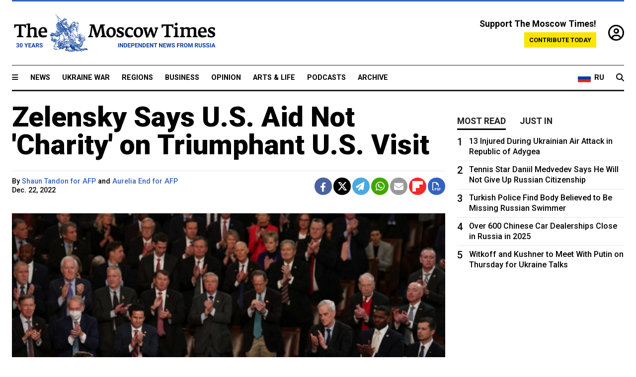

--- FILE ---
content_type: text/html; charset=UTF-8
request_url: https://www.themoscowtimes.com/2022/12/22/us-to-provide-patriot-missile-system-to-ukraine-in-significant-win-for-kyiv-a79769
body_size: 13519
content:
<!DOCTYPE html>
<html lang="en">

<head>
  <meta name="googlebot" content="noarchive">

  <base href="https://www.themoscowtimes.com/" />
  <meta charset="utf-8">
  <meta http-equiv="X-UA-Compatible" content="IE=edge,chrome=1">
  <meta name="viewport" content="width=device-width, initial-scale=1" />
  <meta name="theme-color" content="#5882b5">
  <link rel="shortcut icon" href="https://static.themoscowtimes.com/img/icons/favicon.ico">

  <link rel="publisher" href="https://plus.google.com/114467228383524488842" />

  <link rel="apple-touch-icon-precomposed" sizes="152x152"
    href="https://static.themoscowtimes.com/img/icons/apple-touch-icon-152x152.png">
  <link rel="apple-touch-icon-precomposed" sizes="144x144"
    href="https://static.themoscowtimes.com/img/icons/apple-touch-icon-144x144.png">
  <link rel="apple-touch-icon-precomposed" sizes="120x120"
    href="https://static.themoscowtimes.com/img/icons/apple-touch-icon-120x120.png">
  <link rel="apple-touch-icon-precomposed" sizes="114x114"
    href="https://static.themoscowtimes.com/img/icons/apple-touch-icon-114x114.png">
  <link rel="apple-touch-icon-precomposed" sizes="76x76"
    href="https://static.themoscowtimes.com/img/icons/apple-touch-icon-76x76.png">
  <link rel="apple-touch-icon-precomposed" sizes="72x72"
    href="https://static.themoscowtimes.com/img/icons/apple-touch-icon-72x72.png">
  <link rel="apple-touch-icon-precomposed" href="https://static.themoscowtimes.com/img/icons/apple-touch-icon-57x57.png">

  <meta property="og:site_name" content="The Moscow Times" />

  <meta property="fb:admins" content="1190953093,691361317" />
  <meta property="fb:app_id" content="1446863628952411" />

  <meta name="twitter:site" content="@MoscowTimes">
  <meta name="twitter:creator" content="@MoscowTimes">
  <meta property="twitter:account_id" content="19527964">
  <meta name="twitter:card" content="summary_large_image"> <!-- or summary -->

  
<title>Zelensky Says U.S. Aid Not 'Charity' on Triumphant U.S. Visit - The Moscow Times</title>

	<link rel="canonical" href="https://www.themoscowtimes.com/2022/12/22/us-to-provide-patriot-missile-system-to-ukraine-in-significant-win-for-kyiv-a79769">

	<meta name="keywords" content="U.S.,Weapons,Ukraine war">
	<meta name="news_keywords" content="U.S.,Weapons,Ukraine war">
	<meta name="description" content="Ukrainian President Volodymyr Zelensky on Wednesday directly appealed for long-term U.S. support on his first foreign trip since Russia&#039;s invasion, saying aid was not &quot;charity&quot; and had helped keep his country &quot;alive and kicking.&quot;">
	<meta name="thumbnail" content="https://static.themoscowtimes.com/image/320/42/063_1451213862.jpg">
	<meta name="author" content="Shaun Tandon for AFP">

	<meta property="og:url" content="https://www.themoscowtimes.com/2022/12/22/us-to-provide-patriot-missile-system-to-ukraine-in-significant-win-for-kyiv-a79769">
	<meta property="og:title" content="Zelensky Says U.S. Aid Not &#039;Charity&#039; on Triumphant U.S. Visit - The Moscow Times">
	<meta property="og:description" content="Ukrainian President Volodymyr Zelensky on Wednesday directly appealed for long-term U.S. support on his first foreign trip since Russia&#039;s invasion, saying aid was not &quot;charity&quot; and had helped keep his country &quot;alive and kicking.&quot;">
	<meta property="og:image" content="https://static.themoscowtimes.com/image/og/79/79769__7980af5accaa7adb086c9b0a172646ff.jpg">
	<meta property="og:image:width" content="1200">
	<meta property="og:image:height" content="630">
	<meta property="article:author" content="Shaun Tandon for AFP">
	<meta property="article:content_tier" content="free">
	<meta property="article:modified_time" content="2026-01-22T04:36:15+03:00">
	<meta property="article:published_time" content="2022-12-22T09:00:00+03:00">
	<meta property="article:publisher" content="https://www.facebook.com/MoscowTimes">
	<meta property="article:section" content="ukraine_war">
	<meta property="article:tag" content="U.S.,Weapons,Ukraine war">
	<meta property="twitter:title" content="Zelensky Says U.S. Aid Not &#039;Charity&#039; on Triumphant U.S. Visit">
	<meta property="twitter:description" content="Ukrainian President Volodymyr Zelensky on Wednesday directly appealed for long-term U.S. support on his first foreign trip since Russia&#039;s invasion, saying aid was not &quot;charity&quot; and had helped keep his country &quot;alive and kicking.&quot;">
	<meta property="twitter:image:src" content="https://static.themoscowtimes.com/image/og/79/79769__7980af5accaa7adb086c9b0a172646ff.jpg">



<script type="application/ld+json" data-json-ld-for-pagemetadata>
	{"@context":"http:\/\/schema.org\/","@type":"NewsArticle","dateCreated":"2022-12-21T20:29:33+03:00","datePublished":"2022-12-22T09:00:00+03:00","dateModified":"2026-01-22T04:36:15+03:00","name":"Zelensky Says U.S. Aid Not 'Charity' on Triumphant U.S. Visit","headline":"Zelensky Says U.S. Aid Not 'Charity' on Triumphant U.S. Visit","description":"Ukrainian President Volodymyr Zelensky on Wednesday directly appealed for long-term U.S. support on his first foreign trip since Russia's invasion, saying aid was not \"charity\" and had helped keep his country \"alive and kicking.\"","keywords":"U.S.,Weapons,Ukraine war","articleSection":"ukraine_war","isAccessibleForFree":true,"mainEntityOfPage":"https:\/\/www.themoscowtimes.com\/2022\/12\/22\/us-to-provide-patriot-missile-system-to-ukraine-in-significant-win-for-kyiv-a79769","url":"https:\/\/www.themoscowtimes.com\/2022\/12\/22\/us-to-provide-patriot-missile-system-to-ukraine-in-significant-win-for-kyiv-a79769","thumbnailUrl":"https:\/\/static.themoscowtimes.com\/image\/320\/42\/063_1451213862.jpg","image":{"@type":"ImageObject","url":"https:\/\/static.themoscowtimes.com\/image\/og\/79\/79769__7980af5accaa7adb086c9b0a172646ff.jpg","width":1200,"height":630},"publisher":{"@type":"Organization","name":"The Moscow Times","logo":{"@type":"ImageObject","url":"https:\/\/static.themoscowtimes.com\/img\/logo.png","width":50,"height":50}},"inLanguage":{"@type":"Language","name":"English","alternateName":"English"},"creator":"Shaun Tandon for AFP","author":{"@type":"Person","name":"Shaun Tandon for AFP","description":null,"image":"https:\/\/static.themoscowtimes.com\/avatar_default.jpg","url":"https:\/\/www.themoscowtimes.com\/author\/shaun-tandon-for-afp"}}</script> <script type="application/ld+json" data-json-ld-for-pagemetadata>
	{"@context":"http:\/\/schema.org\/","@type":"BreadcrumbList","itemListElement":[{"@type":"ListItem","position":1,"name":"The Moscow Times","item":"https:\/\/www.themoscowtimes.com\/"},{"@type":"ListItem","position":2,"name":"Ukraine War","item":"https:\/\/www.themoscowtimes.com\/ukraine-war"},{"@type":"ListItem","position":3,"name":"Zelensky Says U.S. Aid Not 'Charity' on Triumphant U.S. Visit","item":"https:\/\/www.themoscowtimes.com\/2022\/12\/22\/us-to-provide-patriot-missile-system-to-ukraine-in-significant-win-for-kyiv-a79769"}]}</script> 
  <!-- load stylesheets -->
  <link type="text/css" href="https://static.themoscowtimes.com/css/main.css?v=88" rel="stylesheet" media="screen" />
  <!-- Other CSS assets -->
  
  <link rel="dns-prefetch" href="//www.google-analytics.com" />

  <script type="application/ld+json">
  {
    "@context": "http://schema.org",
    "@type": "NewsMediaOrganization",
    "address": {
      "@type": "PostalAddress",
      "addressCountry": "RU",
      "addressLocality": "Moscow",
      "postalCode": "",
      "streetAddress": ""
    },
    "name": "The Moscow Times",
    "email": "general@themoscowtimes.com",
    "telephone": "",
    "url": "https://themoscowtimes.com",
    "logo": "https://static.themoscowtimes.com/img/logo_1280.png"
  }
  </script>

  <script type="application/ld+json">
  {
    "@context": "https://schema.org",
    "@type": "WebSite",
    "url": "https://www.themoscowtimes.com/",
    }
  </script>
  
<!-- Google Tag Manager -->
<script>
	(function (w, d, s, l, i) {
		w[l] = w[l] || [];
		w[l].push({
			"gtm.start": new Date().getTime(),
			event: "gtm.js",
		});
		var f = d.getElementsByTagName(s)[0],
			j = d.createElement(s),
			dl = l != "dataLayer" ? "&l=" + l : "";
		j.async = true;
		j.src = "https://www.googletagmanager.com/gtm.js?id=" + i + dl;
		f.parentNode.insertBefore(j, f);
	})(window, document, "script", "dataLayer", "GTM-TR8JKK");
</script>
<!-- End Google Tag Manager -->

<!-- Global site tag (gtag.js) - GA4 -->
<script
	async
	src="https://www.googletagmanager.com/gtag/js?id=G-7PDWRZPVQJ"
></script>
<script>
	window.dataLayer = window.dataLayer || [];
	function gtag() {
		dataLayer.push(arguments);
	}
	gtag("js", new Date());
	gtag("config", "G-7PDWRZPVQJ", {
		send_page_view: false,
	});
</script>

<!-- Yandex Zen -->
<meta name="yandex-verification" content="45c6975db53b11d6" /></head>


<body class="article-item" y-use="Main">
  <!-- Google Tag Manager (noscript) -->
<noscript><iframe
		src="https://www.googletagmanager.com/ns.html?id=GTM-TR8JKK"
		height="0"
		width="0"
		style="display: none; visibility: hidden"></iframe>
</noscript>
<!-- End Google Tag Manager (noscript) -->




  
<div y-use="ProgressBar" class="progress-bar"></div>


   
<div class="container">
  <div class="site-header py-3 hidden-xs">
	<a href="https://www.themoscowtimes.com/" class="site-header__logo" title="The Moscow Times - Independent News from Russia" >
		<img src="https://static.themoscowtimes.com/img/logo_tmt_30_yo.svg" alt="The Moscow Times"  />
	</a>

		<div class="site-header__contribute contribute-teaser hidden-xs">
		<div class="contribute-teaser__cta mb-1">Support The Moscow Times!</div>
		<a class="contribute-teaser__button"
		   href="https://www.themoscowtimes.com/contribute?utm_source=contribute&utm_medium=internal-header"
		   class="contribute-teaser__cta">Contribute today</a>
	</div>


	<div class="site-header__account">
		<div class="identity" aria-label="[[account]]">
	<a y-name="signin" href="https://www.themoscowtimes.com/account" class="identity__signin">
		<i class="fa fa-user-circle-o"></i>
	</a>


	<div y-name="account" class="identity__account" style="display:none">
		<div class="identity__letter" href="https://www.themoscowtimes.com/account" y-name="letter"></div>
		<div y-name="menu" class="identity__menu" style="display:none">
			<a class="identity__menu__item identity__dashboard" href="https://www.themoscowtimes.com/account">My account</a>
			<a class="identity__menu__item identity__signout" href="https://www.themoscowtimes.com/account/signout">Signout</a>
		</div>
	</div>
</div>	</div>


</div></div>

<div class="container">
	<div class="navigation" y-use="Navigation">

	
<div class="nav-expanded" style="display: none;" y-name="expanded">
	<div class="nav-overlay"></div>
	<div class="nav-container" y-name="container">
		<div class="container">
			<div class="nav-container__inner">
				<div class="nav-expanded__header">
					<div class="nav-expanded__close" y-name="close">&times;</div>
				</div>
				<nav class="">
					<ul class="depth-0" >

<li class="has-child" >
<a href="#" >Sections</a>
<ul class="depth-1" >

<li class="" >
<a href="/" >Home</a>
</li>

<li class="" >
<a href="https://www.themoscowtimes.com/ukraine-war" >Ukraine War</a>
</li>

<li class="" >
<a href="/news" >News</a>
</li>

<li class="" >

</li>

<li class="" >
<a href="/opinion" >Opinion</a>
</li>

<li class="" >
<a href="/business" >Business</a>
</li>

<li class="" >
<a href="/arts-and-life" >Arts and Life</a>
</li>

</ul>

</li>

<li class="has-child" >
<a href="#" ></a>
<ul class="depth-1" >

<li class="" >
<a href="/tag/Regions" >Regions</a>
</li>

<li class="" >
<a href="/podcasts" >Podcasts</a>
</li>

<li class="" >
<a href="/galleries" >Galleries</a>
</li>

<li class="" >
<a href="/newsletters" >Newsletters</a>
</li>

<li class="" >
<a href="/lectures" >TMT Lecture Series</a>
</li>

<li class="" >
<a href="/search" >Archive</a>
</li>

</ul>

</li>

<li class="has-child" >
<a href="#" >Multimedia projects</a>
<ul class="depth-1" >

<li class="" >
<a href="https://mothersanddaughters.themoscowtimes.com/" >Mothers &amp; Daughters</a>
</li>

<li class="" >
<a href="https://generationp.themoscowtimes.com/" >Generation P</a>
</li>

</ul>

</li>

</ul>
				</nav>
			</div>
		</div>
	</div>
</div>


	<nav class="nav-top">
		<div class="menu-trigger" y-name="open"><i class="fa fa-reorder"></i></div>
		<div class="nav-top__logo--xs hidden-sm-up">
			<a href="https://www.themoscowtimes.com/" class="site-header__logo " title="The Moscow Times - Independent News from Russia">
				<img src="https://static.themoscowtimes.com/img/logo_tmt_30_yo.svg" alt="The Moscow Times" />
			</a>
		</div>
		<ul class="nav-top__list" >

<li class="" >
<a href="/news" >News</a>
</li>

<li class="" >
<a href="https://www.themoscowtimes.com/ukraine-war" >Ukraine War</a>
</li>

<li class="" >
<a href="/tag/Regions" >Regions</a>
</li>

<li class="" >
<a href="/business" >Business</a>
</li>

<li class="" >
<a href="/opinion" >Opinion</a>
</li>

<li class="" >
<a href="https://www.themoscowtimes.com/arts-and-life" >Arts &amp; Life</a>
</li>

<li class="" >
<a href="/podcasts" >Podcasts</a>
</li>

<li class="" >
<a href="/search" >Archive</a>
</li>

</ul>

		<div class="nav-top__wrapper">
			<div class="nav-top__extra">
				<a href="https://ru.themoscowtimes.com" class="nav-top__lang-toggle">
					<svg xmlns="http://www.w3.org/2000/svg" viewBox="0 0 9 6" width="26" height="18">
						<rect fill="#fff" width="9" height="3" />
						<rect fill="#d52b1e" y="3" width="9" height="3" />
						<rect fill="#0039a6" y="2" width="9" height="2" />
					</svg>
					<span>RU</span>
				</a>
			</div>
			<a href="https://www.themoscowtimes.com/search" title="Search" class="nav-top__search">
				<i class="fa fa-search"></i>
			</a>
			<div class="nav-top__account hidden-sm-up">
				 <div class="identity" aria-label="[[account]]">
	<a y-name="signin" href="https://www.themoscowtimes.com/account" class="identity__signin">
		<i class="fa fa-user-circle-o"></i>
	</a>


	<div y-name="account" class="identity__account" style="display:none">
		<div class="identity__letter" href="https://www.themoscowtimes.com/account" y-name="letter"></div>
		<div y-name="menu" class="identity__menu" style="display:none">
			<a class="identity__menu__item identity__dashboard" href="https://www.themoscowtimes.com/account">My account</a>
			<a class="identity__menu__item identity__signout" href="https://www.themoscowtimes.com/account/signout">Signout</a>
		</div>
	</div>
</div> 			</div>
		</div>
	</nav>
</div></div>

<div class="container">
	 	<div class="contribute-teaser-mobile hidden-sm-up">
		<div class="contribute-teaser-mobile__cta">
			<span>Support The Moscow Times!</span>
		</div>
		<div class="contribute-teaser-mobile__container">
			<a class="contribute-teaser-mobile__container__button"
			   href="https://www.themoscowtimes.com/contribute?utm_source=contribute&utm_medium=internal-header-mobile"
			   class="contribute-teaser__cta">Contribute today</a>
		</div>

	</div>
 </div>



<article y-use="article.IsIntersecting">

	<!--[[[article:79769]]]-->
	<div class="gtm-section gtm-type" data-section="ukraine_war"
		data-type="default">
		<!-- Google Tag Manager places Streamads based on these classes -->
	</div>

		<div class="container article-container" id="article-id-79769"
		data-page-id="79769" data-next-id="79770"
		data-article-url="https://www.themoscowtimes.com/2022/12/22/us-to-provide-patriot-missile-system-to-ukraine-in-significant-win-for-kyiv-a79769"
		data-article-title="Zelensky Says U.S. Aid Not 'Charity' on Triumphant U.S. Visit">
		

		<div class="row-flex gutter-2">
			<div class="col">
								<article class="article article--ukraine_war">
					<header class="article__header ">
																		<h1><a href="https://www.themoscowtimes.com/2022/12/22/us-to-provide-patriot-missile-system-to-ukraine-in-significant-win-for-kyiv-a79769">Zelensky Says U.S. Aid Not 'Charity' on Triumphant U.S. Visit</a>
						</h1>
						<h2></h2>
					</header>

					<div class="article__byline byline  ">
						<div class="row-flex">
							<div class="col">
								<div class="byline__details">

																																																															
									<div class="byline__details__column">
										<div class="byline__author">
											By <a href="https://www.themoscowtimes.com/author/shaun-tandon-for-afp" class="byline__author__name" title="Shaun Tandon for AFP">Shaun Tandon for AFP</a> and <a href="https://www.themoscowtimes.com/author/aurelia-end-for-afp" class="byline__author__name" title="Aurelia End for AFP">Aurelia End for AFP</a>										</div>


																					<time class="byline__datetime timeago"
												datetime="2022-12-22T09:00:00+03:00" y-use="Timeago">
												Dec. 22, 2022											</time>
																			</div>
								</div>
							</div>

							<div class="col-auto">
								<div class="byline__social">
									<div class="social">
	<a href="https://www.facebook.com/sharer/sharer.php?u=https://www.themoscowtimes.com/2022/12/22/us-to-provide-patriot-missile-system-to-ukraine-in-significant-win-for-kyiv-a79769" class="social__icon social__icon--facebook" target="_blank" title="Share on Facebook"><i class="fa fa-brands fa-facebook"></i></a>
	<a href="https://twitter.com/intent/tweet/?url=https://www.themoscowtimes.com/2022/12/22/us-to-provide-patriot-missile-system-to-ukraine-in-significant-win-for-kyiv-a79769&text=Zelensky Says U.S. Aid Not &#039;Charity&#039; on Triumphant U.S. Visit" class="social__icon social__icon--x-twitter" target="_blank" title="Share on Twitter"><i class="fa fa-brands fa-x-twitter"></i></a>
	<a href="https://telegram.me/share/url?url=https://www.themoscowtimes.com/2022/12/22/us-to-provide-patriot-missile-system-to-ukraine-in-significant-win-for-kyiv-a79769" class="social__icon social__icon--telegram" target="_blank" title="Share on Telegram"><i class="fa fa-paper-plane"></i></a>
	<a href="https://wa.me/?text=https://www.themoscowtimes.com/2022/12/22/us-to-provide-patriot-missile-system-to-ukraine-in-significant-win-for-kyiv-a79769" class="social__icon social__icon--whatsapp"><i class="fa fa-whatsapp" target="_blank" title="Share on WhatsApp"></i></a>
	<a href="/cdn-cgi/l/email-protection#[base64]" class="social__icon social__icon--email"><i class="fa fa-envelope" target="_blank" title="Share with email"></i></a>
	<a href="https://flipboard.com" data-flip-widget="shareflip" class="social__icon social__icon--flipboard" title="Share on Flipboard"><img src="https://static.themoscowtimes.com/img/flipboard_mrrw.png" /></a>
	<a href="https://www.themoscowtimes.com/2022/12/22/us-to-provide-patriot-missile-system-to-ukraine-in-significant-win-for-kyiv-a79769/pdf" class="social__icon social__icon--pdf"><i class="fa fa-file-pdf-o" target="_blank" title="Download as PDF"></i></a>
</div>
								</div>
							</div>
						</div>
					</div>

					
										<figure class="article__featured-image featured-image">
						<img src="https://static.themoscowtimes.com/image/article_1360/42/063_1451213862.jpg" />
												<figcaption class="">
							<span class="article__featured-image__caption featured-image__caption">
															</span>
							<span class="article__featured-image__credits featured-image__credits">
								Win McNamee / Getty Images / AFP							</span>
						</figcaption>
											</figure>
					

					<div class="article__content-container">
						<div class="article__content" y-name="article-content">
															
																	<div data-id="article-block-type"
										class="article__block article__block--html article__block--column ">
										<p>Ukrainian President Volodymyr Zelensky on Wednesday directly appealed for long-term U.S. support on his first foreign trip since Russia's invasion, saying aid was not "charity" and had helped keep his country "alive and kicking."</p>
<p>Three hundred days after Russian leader Vladimir Putin attacked Ukraine with hopes of swift conquest, Zelensky enjoyed a hero's welcome on a lightning trip to Washington where President Joe Biden committed nearly $1.8 billion in military supplies including, for the first time, the Patriot missile defense system.</p>
<p>Zelensky &mdash; whose media savvy and rugged demeanor have helped rally world opinion &mdash; wore his trademark green military fatigues as he held talks at the White House and addressed Congress, where he handed over a Ukrainian flag fresh from the battlefield.</p>
<p>As Congress finalizes a new package of $45 billion, Zelensky voiced gratitude and said that the new year would mark the "turning point" in the fight against Russia.</p>
<p>"Against all odds and doom-and-gloom scenarios," Zelensky said in a speech that drew standing ovations, "Ukraine is alive and kicking."</p>
<p>"Your money is not charity. It's an investment in the global security and democracy that we handle in the most responsible way," Zelensky said.</p>
<p>House Speaker Nancy Pelosi, who welcomed Zelensky in one of her last acts before Republicans take control, likened the address to Winston Churchill's Christmastime visit in 1941 days after the Pearl Harbor attack &mdash; and the Ukrainian leader was unafraid to encourage the parallels.</p>
<p>Comparing Ukrainian forces to Americans on the frontlines in World War II and the Revolutionary War, Zelensky said that Russians "burn and destroy everything" in a way "similar to the other tyranny" of Hitler.</p>
<p>"Ukraine holds its lines and will never surrender," Zelensky said to applause.</p>
<p>Ukraine enjoys wide support in the United States but several hard-right Republicans have been critical, considering the aid a giveaway of taxpayer money.</p>
<p>Kevin McCarthy, likely to become speaker next month after a narrow Republican election victory, has warned he will not give a "blank check" to Ukraine, a comment seen as attempting to mollify his right flank.</p>
<h2>'You will never stand alone'</h2>
<p>Biden, wearing a tie in the blue and yellow colors of the Ukrainian flag, affectionately put his hand over the wartime leader's shoulder as he saw him for the first time in person since the war began.</p>
<p>"You will never stand alone," Biden told him at a joint news conference.</p>
<p>"The American people are with you every step of the way and we will stay with you &mdash; we will stay with you &mdash; for as long as it takes."</p>
<p>Biden said that Americans "understand in our bones that Ukraine's fight is part of something much bigger."</p>
<p>"Together I have no doubt we'll keep the flame of liberty burning bright and the light will remain and prevail over the darkness."</p>
<p>Biden approved another $1.85 billion from previously budgeted funds for Ukraine, including Patriots which can shoot down cruise missiles and short-range ballistic missiles.</p>
<p>Ukraine fears a rising onslaught of missiles and has faced a slew of attacks from drones, many bought by Russia from Iran, as Moscow pummels power plants and other civilian infrastructure just as the country shivers in the winter cold.</p>
<p>Zelensky in his speech to Congress played up the role of Iran, against which Republicans almost universally favor a hard line.</p>
<p>Zelensky flew in secret to the United States straight after a risky visit to the frontline in Bakhmut, where Ukrainian and Russian troops have both endured heavy tolls over the past two months.</p>
<p>He presented Biden with an award from a captain on the ground operating a HIMARS rocket system, which has been a game-changer on the battlefront.</p>
<p>"He's very brave and he said, give it to a very brave president," Zelensky said.</p>
<h2>'Just peace'</h2>
<p>Kremlin spokesman Dmitry Peskov said that new weapons deliveries would lead to an "aggravation of the conflict" and do not "bode well for Ukraine."</p>
<p>Speaking with senior military officials during a televised address, President Vladimir Putin said Russia's combat capabilities "are increasing constantly."</p>
<p>"What is happening is, of course, a tragedy &mdash; our shared tragedy. But it is not the result of our policy. It is the result of the policy of third countries," he said.</p>
<p>The United States and Ukraine scoff at suggestions the invasion was caused by anything other than Putin.</p>
<p>Both Biden and Zelensky said they supported a "just peace" &mdash; but the Ukrainian leader made clear he will not be pressured into any territorial compromise with Russia, which also seized the Crimean peninsula in 2014.</p>
<p>"For me as a president, just peace is no compromises as to the sovereignty, freedom and territorial integrity of my country," Zelensky said.</p>
<p>"As a father, I would like to emphasize &mdash; how many parents lost their sons and daughters on the frontlines? So what is 'just peace' for them?"</p>																				
									</div>
																					</div>

						
						
						<div class="article__bottom">

						</div>

						
												<div class="article__tags">
							Read more about:
																					<a
	href="https://www.themoscowtimes.com/tag/us"
	class="tag article__tags__tag"
	title="U.S."
>
	U.S.</a>
														,  <a
	href="https://www.themoscowtimes.com/tag/weapons"
	class="tag article__tags__tag"
	title="Weapons"
>
	Weapons</a>
 														,  <a
	href="https://www.themoscowtimes.com/tag/ukraine-war"
	class="tag article__tags__tag"
	title="Ukraine war"
>
	Ukraine war</a>
 													</div>
						
						<div class="hidden-md-up">
													</div>
						
						<div class="">
							
<div
	class="newsletterbanner newsletterbanner--article mb-3"
	y-use="newsletter.Banner"
	data-newsletter="newsletter"
	data-url="https://www.themoscowtimes.com/newsletter"
>
	<h4 class="newsletterbanner__title">Sign up for our free weekly newsletter</h4>
	<div class="newsletterbanner__teaser">
		Our weekly newsletter contains a hand-picked selection of news, features, analysis and more from The Moscow Times. You will receive it in your mailbox every Friday. Never miss the latest news from Russia.		<a href="https://www.themoscowtimes.com/newsletterpreview/article" target="_blank" class="newsletterbanner__teaser__link">Preview</a>
	</div>
	<div>
		<div class="newsletterbanner__inputs">
			<input class="newsletterbanner__email" type="email" placeholder="Your email" y-name="email" />
			<input class="newsletterbanner__name" type="text" placeholder="Your name" y-name="name" />
			<button class="newsletterbanner__button button button--color-3" y-name="submit">Subscribe</button>
		</div>
		<span class="newsletterbanner__disclaimer">
			<em>Subscribers agree to the <a href="https://www.themoscowtimes.com/page/privacy-policy">Privacy Policy</a> </em>
		</span>
		<div class="newsletterbanner__error" y-name="error" style="display:none"></div>
		<div class="newsletterbanner__message" y-name="done" style="display:none">We sent a confirmation to your email. Please confirm your subscription.</div>
	</div>
</div>						</div>

												<div 
	class="contribute-article p-3 mb-3" 
	y-use="contribute2.Article" 
	data-contribute="https://www.themoscowtimes.com/contribute"
	data-remind="https://www.themoscowtimes.com/contribute2/remind"
>
		<p><strong>A Message from The Moscow Times:</strong></p>
	<p>Dear readers,</p>
	<p>We are facing unprecedented challenges. Russia's Prosecutor General's Office has designated The Moscow Times as an "undesirable" organization, criminalizing our work and putting our staff at risk of prosecution. This follows our earlier unjust labeling as a "foreign agent."</p>
	<p>These actions are direct attempts to silence independent journalism in Russia. The authorities claim our work "discredits the decisions of the Russian leadership." We see things differently: we strive to provide accurate, unbiased reporting on Russia.</p>
	<p>We, the journalists of The Moscow Times, refuse to be silenced. But to continue our work, <a href="https://www.themoscowtimes.com/contribute?utm_source=contribute&utm_medium=article" title="we need your help">we need your help</a>.</p>
	<p><span class="contribute-article__strike">Your support, no matter how small, makes a world of difference. If you can, please support us monthly starting from just <span y-name="sign">$</span>2.</span> It's quick to set up, and every contribution makes a significant impact.</p>
	<p>By supporting The Moscow Times, you're defending open, independent journalism in the face of repression. Thank you for standing with us.</p>


	<div class="contribute-selection">
		<div class="contribute-selection__period">
			<div class="contribute-button" y-name="period period-once" data-period="once">
				Once
			</div>
			<div class="contribute-button"  y-name="period period-monthly" data-period="monthly">
				Monthly
			</div>
			<div class="contribute-button"  y-name="period period-annual" data-period="annual">
				Annual
			</div>
		</div>
		<div class="contribute-selection__amount" >
			<div class="contribute-button" y-name="amount amount-0"></div>
			<div class="contribute-button" y-name="amount amount-1"></div>
			<div class="contribute-button contribute-selection__amount__other" y-name="amount amount-2"></div>
		</div>
		<div class="contribute-selection__submit mb-3">
			<div class="contribute-button contribute-button--fit contribute-button--secondary" y-name="continue">
				Continue <i class="fa fa-arrow-right"></i>
			</div>
			<div class="contribute-selection__submit__methods">
				<img src="https://static.themoscowtimes.com/img/contribute/payment_icons.png" alt="paiment methods" width="160" />
			</div>
		</div>
		<div class="contribute-article__payoff">Not ready to support today? <br class="hidden-sm-up" /><span class="contribute-article__payoff__link clickable" y-name="later">Remind me later</span>.</div>
	</div>
	
	<div class="contribute-article__reminder" y-name="reminder" hidden>
		<div class="contribute-article__reminder__close clickable" y-name="close">&times;</div>
		<h4 class="mb-1"><strong>Remind me next month</strong></h4>
		<div class="contribute-article__reminder__grid mb-2" y-name="form">
			<div> 
				<div  class="contribute-article__reminder__error y-name="error" hidden></div>
				<input type="email" class="contribute-article__reminder__input" y-name="email" placeholder="Email">
			</div>
			<div class="contribute-button contribute-button--secondary" y-name="submit">
				Remind me <i class="fa fa-arrow-right"></i>
			</div>
		</div>
		<div y-name="done" hidden>
			<span class="contribute-article__strike mb-2">Thank you! Your reminder is set.</span>
		</div>
		<div class="contribute-article__reminder__info">
			We will send you one reminder email a month from now. For details on the personal data we collect and how it is used, please see our <a href="https://www.themoscowtimes.com/page/privacy-policy" target="_blank" title="privacy policy">Privacy Policy</a>.
		</div>
	</div>
	
</div>
						 <div class="social">
	<a href="https://www.facebook.com/sharer/sharer.php?u=https://www.themoscowtimes.com/2022/12/22/us-to-provide-patriot-missile-system-to-ukraine-in-significant-win-for-kyiv-a79769" class="social__icon social__icon--facebook" target="_blank" title="Share on Facebook"><i class="fa fa-brands fa-facebook"></i></a>
	<a href="https://twitter.com/intent/tweet/?url=https://www.themoscowtimes.com/2022/12/22/us-to-provide-patriot-missile-system-to-ukraine-in-significant-win-for-kyiv-a79769&text=Zelensky Says U.S. Aid Not &#039;Charity&#039; on Triumphant U.S. Visit" class="social__icon social__icon--x-twitter" target="_blank" title="Share on Twitter"><i class="fa fa-brands fa-x-twitter"></i></a>
	<a href="https://telegram.me/share/url?url=https://www.themoscowtimes.com/2022/12/22/us-to-provide-patriot-missile-system-to-ukraine-in-significant-win-for-kyiv-a79769" class="social__icon social__icon--telegram" target="_blank" title="Share on Telegram"><i class="fa fa-paper-plane"></i></a>
	<a href="https://wa.me/?text=https://www.themoscowtimes.com/2022/12/22/us-to-provide-patriot-missile-system-to-ukraine-in-significant-win-for-kyiv-a79769" class="social__icon social__icon--whatsapp"><i class="fa fa-whatsapp" target="_blank" title="Share on WhatsApp"></i></a>
	<a href="/cdn-cgi/l/email-protection#[base64]" class="social__icon social__icon--email"><i class="fa fa-envelope" target="_blank" title="Share with email"></i></a>
	<a href="https://flipboard.com" data-flip-widget="shareflip" class="social__icon social__icon--flipboard" title="Share on Flipboard"><img src="https://static.themoscowtimes.com/img/flipboard_mrrw.png" /></a>
	<a href="https://www.themoscowtimes.com/2022/12/22/us-to-provide-patriot-missile-system-to-ukraine-in-significant-win-for-kyiv-a79769/pdf" class="social__icon social__icon--pdf"><i class="fa fa-file-pdf-o" target="_blank" title="Download as PDF"></i></a>
</div>
 					</div>

				</article>
			</div>


			<div class="col-auto hidden-sm-down">
				<aside class="sidebar">

					
					<!-- Article sidebar -->
					   
					<div class="sidebar__sticky">
						<div class="tabs" y-use="Tabs" data-active="tabs__tab--active">
							<section class="sidebar__section">
								<div class="sidebar__section__header">
									<div class="tabs__tab" y-name="tab" data-content="mostread">
										<h3 class="tab__header header--style-3">Most read</h3>
									</div>

									<div class="tabs__tab" y-name="tab" data-content="justin">
										<h3 class="tab__header header--style-3">Just in</h3>
									</div>
								</div>

								<div class="tabs__content" y-name="content justin">
									<ul class="listed-articles">
			<li class="listed-articles__item">
			
<div class="article-excerpt-tiny">
	<a 
		href="https://www.themoscowtimes.com/2026/01/21/state-duma-bars-reporters-from-taking-photos-of-parliamentary-sessions-vedomosti-a91744"
		title="State Duma Bars Reporters From Taking Photos of Parliamentary Sessions – Vedomosti"
		data-track="just-in-link State Duma Bars Reporters From Taking Photos of Parliamentary Sessions – Vedomosti"
	>
				<time class="article-excerpt-tiny__time  "
			datetime="2026-01-21T19:23:00+03:00" y-use="Timeago">
			Jan. 21, 2026		</time>
				<h5 class="article-excerpt-tiny__headline ">
			State Duma Bars Reporters From Taking Photos of Parliamentary Sessions – Vedomosti		</h5>
	</a>
</div>		</li>
			<li class="listed-articles__item">
			 
<div class="article-excerpt-tiny">
	<a 
		href="https://www.themoscowtimes.com/2026/01/21/as-putins-allies-are-threatened-he-meets-the-moment-with-silence-a91745"
		title="As Putin’s Allies Are Threatened, He Meets the Moment with Silence"
		data-track="just-in-link As Putin’s Allies Are Threatened, He Meets the Moment with Silence"
	>
				<time class="article-excerpt-tiny__time  "
			datetime="2026-01-21T19:02:00+03:00" y-use="Timeago">
			Jan. 21, 2026		</time>
				<h5 class="article-excerpt-tiny__headline ">
			As Putin’s Allies Are Threatened, He Meets the Moment with Silence		</h5>
	</a>
</div> 		</li>
			<li class="listed-articles__item">
			 
<div class="article-excerpt-tiny">
	<a 
		href="https://www.themoscowtimes.com/2026/01/21/uzbek-man-who-assassinated-russian-general-in-december-2024-gets-life-in-prison-a91742"
		title="Uzbek Man Who Assassinated Russian General in December 2024 Gets Life in Prison"
		data-track="just-in-link Uzbek Man Who Assassinated Russian General in December 2024 Gets Life in Prison"
	>
				<time class="article-excerpt-tiny__time  "
			datetime="2026-01-21T18:36:30+03:00" y-use="Timeago">
			Jan. 21, 2026		</time>
				<h5 class="article-excerpt-tiny__headline ">
			Uzbek Man Who Assassinated Russian General in December 2024 Gets Life in Prison		</h5>
	</a>
</div> 		</li>
			<li class="listed-articles__item">
			 
<div class="article-excerpt-tiny">
	<a 
		href="https://www.themoscowtimes.com/2026/01/21/kyivs-allies-must-flex-their-military-muscles-against-russias-shadow-fleet-a91740"
		title="Kyiv’s Allies Must Flex Their Military Muscles Against Russia’s Shadow Fleet"
		data-track="just-in-link Kyiv’s Allies Must Flex Their Military Muscles Against Russia’s Shadow Fleet"
	>
				<time class="article-excerpt-tiny__time  "
			datetime="2026-01-21T18:20:00+03:00" y-use="Timeago">
			Jan. 21, 2026		</time>
				<h5 class="article-excerpt-tiny__headline ">
			Kyiv’s Allies Must Flex Their Military Muscles Against Russia’s Shadow Fleet		</h5>
	</a>
</div> 		</li>
			<li class="listed-articles__item">
			 
<div class="article-excerpt-tiny">
	<a 
		href="https://www.themoscowtimes.com/2026/01/21/okko-streaming-service-to-broadcast-2026-winter-olympics-a91738"
		title="Okko Streaming Service to Broadcast 2026 Winter Olympics"
		data-track="just-in-link Okko Streaming Service to Broadcast 2026 Winter Olympics"
	>
				<time class="article-excerpt-tiny__time  "
			datetime="2026-01-21T17:40:40+03:00" y-use="Timeago">
			Jan. 21, 2026		</time>
				<h5 class="article-excerpt-tiny__headline ">
			Okko Streaming Service to Broadcast 2026 Winter Olympics		</h5>
	</a>
</div> 		</li>
			<li class="listed-articles__item">
			 
<div class="article-excerpt-tiny">
	<a 
		href="https://www.themoscowtimes.com/2026/01/21/russia-set-for-sharp-early-year-budget-deficit-amid-weak-oil-prices-a91743"
		title="Russia Set for Sharp Early-Year Budget Deficit Amid Weak Oil Prices"
		data-track="just-in-link Russia Set for Sharp Early-Year Budget Deficit Amid Weak Oil Prices"
	>
				<time class="article-excerpt-tiny__time  "
			datetime="2026-01-21T17:30:02+03:00" y-use="Timeago">
			Jan. 21, 2026		</time>
				<h5 class="article-excerpt-tiny__headline ">
			Russia Set for Sharp Early-Year Budget Deficit Amid Weak Oil Prices		</h5>
	</a>
</div> 		</li>
			<li class="listed-articles__item">
			 
<div class="article-excerpt-tiny">
	<a 
		href="https://www.themoscowtimes.com/2026/01/21/witkoff-and-kushner-to-meet-with-putin-on-thursday-for-ukraine-talks-a91741"
		title="Witkoff and Kushner to Meet With Putin on Thursday for Ukraine Talks"
		data-track="just-in-link Witkoff and Kushner to Meet With Putin on Thursday for Ukraine Talks"
	>
				<time class="article-excerpt-tiny__time  "
			datetime="2026-01-21T16:18:00+03:00" y-use="Timeago">
			Jan. 21, 2026		</time>
				<h5 class="article-excerpt-tiny__headline ">
			Witkoff and Kushner to Meet With Putin on Thursday for Ukraine Talks		</h5>
	</a>
</div> 		</li>
	</ul>								</div>

								<div class="tabs__content" y-name="content mostread" style="display: none">
									<ul class="ranked-articles">
						<li class="ranked-articles__item">
			
<div class="article-excerpt-ranked ranked-articles__article-excerpt-ranked">
	<a href="https://www.themoscowtimes.com/2026/01/21/13-injured-during-ukrainian-air-attack-in-republic-of-adygea-a91734" title="13 Injured During Ukrainian Air Attack in Republic of Adygea">
		<div class="article-excerpt-ranked__rank">
			1		</div>
		<div class="article-excerpt-ranked__item">
							

									<h5 class="article-excerpt-ranked__headline">
				13 Injured During Ukrainian Air Attack in Republic of Adygea			</h5>
		</div>
	</a>
</div>		</li>
					<li class="ranked-articles__item">
			 
<div class="article-excerpt-ranked ranked-articles__article-excerpt-ranked">
	<a href="https://www.themoscowtimes.com/2026/01/21/tennis-star-daniil-medvedev-says-he-will-not-give-up-russian-citizenship-a91735" title="Tennis Star Daniil Medvedev Says He Will Not Give Up Russian Citizenship">
		<div class="article-excerpt-ranked__rank">
			2		</div>
		<div class="article-excerpt-ranked__item">
							 

 									<h5 class="article-excerpt-ranked__headline">
				Tennis Star Daniil Medvedev Says He Will Not Give Up Russian Citizenship			</h5>
		</div>
	</a>
</div> 		</li>
					<li class="ranked-articles__item">
			 
<div class="article-excerpt-ranked ranked-articles__article-excerpt-ranked">
	<a href="https://www.themoscowtimes.com/2026/01/21/turkish-police-find-body-believed-to-be-missing-russian-swimmer-a91736" title="Turkish Police Find Body Believed to Be Missing Russian Swimmer">
		<div class="article-excerpt-ranked__rank">
			3		</div>
		<div class="article-excerpt-ranked__item">
							 

 									<h5 class="article-excerpt-ranked__headline">
				Turkish Police Find Body Believed to Be Missing Russian Swimmer			</h5>
		</div>
	</a>
</div> 		</li>
					<li class="ranked-articles__item">
			 
<div class="article-excerpt-ranked ranked-articles__article-excerpt-ranked">
	<a href="https://www.themoscowtimes.com/2026/01/21/over-600-chinese-car-dealerships-close-in-russia-in-2025-a91737" title="Over 600 Chinese Car Dealerships Close in Russia in 2025">
		<div class="article-excerpt-ranked__rank">
			4		</div>
		<div class="article-excerpt-ranked__item">
							 

 									<h5 class="article-excerpt-ranked__headline">
				Over 600 Chinese Car Dealerships Close in Russia in 2025			</h5>
		</div>
	</a>
</div> 		</li>
					<li class="ranked-articles__item">
			 
<div class="article-excerpt-ranked ranked-articles__article-excerpt-ranked">
	<a href="https://www.themoscowtimes.com/2026/01/21/witkoff-and-kushner-to-meet-with-putin-on-thursday-for-ukraine-talks-a91741" title="Witkoff and Kushner to Meet With Putin on Thursday for Ukraine Talks">
		<div class="article-excerpt-ranked__rank">
			5		</div>
		<div class="article-excerpt-ranked__item">
							 

 									<h5 class="article-excerpt-ranked__headline">
				Witkoff and Kushner to Meet With Putin on Thursday for Ukraine Talks			</h5>
		</div>
	</a>
</div> 		</li>
	</ul>								</div>
							</section>
						</div>
					</div>
					<!-- Article sidebar bottom -->
					   
				</aside>
			</div>
		</div>
	</div>
	
	<!-- Article billboard bottom -->
	   	<!-- Article billboard bottom -->
	   

	<div class="container">
		<section class="cluster">

			<div class="cluster__header">
				<h2 class="cluster__label header--style-3">
										Read more									</h2>
			</div>

			<div class="row-flex">
								<div class="col-3 col-6-sm">
					

<div
	class="article-excerpt-default article-excerpt-default--ukraine_war"
	data-url="https://www.themoscowtimes.com/2024/11/16/ukraine-slams-scholz-after-first-call-with-putin-in-two-years-a87031"
	data-title="Ukraine Slams Scholz After First Call With Putin in Two Years"
>

	<a href="https://www.themoscowtimes.com/2024/11/16/ukraine-slams-scholz-after-first-call-with-putin-in-two-years-a87031" class="article-excerpt-default__link" title="Ukraine Slams Scholz After First Call With Putin in Two Years">
					<div class=" article-excerpt-default__image-wrapper">
				<figure>
					

	<img src="https://static.themoscowtimes.com/image/article_640/93/b2aa5e86dcf162798cad6b277e39fd9c_1728661988_extra_large.jpeg" />

																			</figure>
			</div>
		
		<div class="article-excerpt-default__content">
							

						
			<h3 class="article-excerpt-default__headline">
								Ukraine Slams Scholz After First Call With Putin in Two Years			</h3>

			
							<div class="article-excerpt-default__teaser">The call had opened a "Pandora's box," Ukrainian President Volodymyr Zelensky said.</div>
										<div class="readtime">
					4&nbsp;Min read				</div>
					</div>
	</a>
</div>				</div>
								<div class="col-3 col-6-sm">
					 

<div
	class="article-excerpt-default article-excerpt-default--ukraine_war"
	data-url="https://www.themoscowtimes.com/2024/05/01/in-photos-russia-shows-off-captured-western-military-hardware-at-moscow-expo-a85005"
	data-title="In Photos: Russia Shows Off Captured Western Military Hardware at Moscow Expo"
>

	<a href="https://www.themoscowtimes.com/2024/05/01/in-photos-russia-shows-off-captured-western-military-hardware-at-moscow-expo-a85005" class="article-excerpt-default__link" title="In Photos: Russia Shows Off Captured Western Military Hardware at Moscow Expo">
					<div class=" article-excerpt-default__image-wrapper">
				<figure>
					 

	<img src="https://static.themoscowtimes.com/image/article_640/a6/92D2ADEB-A249-4A1F-9791-F5C808213B85-46311-000008787E5A7204-3.JPG" />
 
																<div class="article-excerpt-default__type-icon">
							<i class="fa fa-camera"></i>
						</div>
														</figure>
			</div>
		
		<div class="article-excerpt-default__content">
							 

 						
			<h3 class="article-excerpt-default__headline">
								In Photos: Russia Shows Off Captured Western Military Hardware at Moscow Expo			</h3>

			
							<div class="article-excerpt-default__teaser">The showcase features 32 pieces of heavy equipment, including American and German-made battle tanks.</div>
										<div class="readtime">
					1&nbsp;Min read				</div>
					</div>
	</a>
</div> 				</div>
								<div class="col-3 col-6-sm">
					 

<div
	class="article-excerpt-default article-excerpt-default--ukraine_war"
	data-url="https://www.themoscowtimes.com/2022/07/09/relentless-russian-shelling-in-east-ukraine-as-us-promises-new-aid-a78250"
	data-title="‘Relentless' Russian Shelling in East Ukraine as U.S. Promises New Aid"
>

	<a href="https://www.themoscowtimes.com/2022/07/09/relentless-russian-shelling-in-east-ukraine-as-us-promises-new-aid-a78250" class="article-excerpt-default__link" title="‘Relentless&#039; Russian Shelling in East Ukraine as U.S. Promises New Aid">
					<div class=" article-excerpt-default__image-wrapper">
				<figure>
					 

	<img src="https://static.themoscowtimes.com/image/article_640/50/CE4A0379-3DBB-47A5-8F27-C74DD0C86251.jpeg" />
 
																			</figure>
			</div>
		
		<div class="article-excerpt-default__content">
							 

 						
			<h3 class="article-excerpt-default__headline">
								‘Relentless' Russian Shelling in East Ukraine as U.S. Promises New Aid			</h3>

			
							<div class="article-excerpt-default__teaser">Washington announced $400 million of further military aid, including a new type of artillery ammunition.</div>
								</div>
	</a>
</div> 				</div>
								<div class="col-3 col-6-sm">
					 

<div
	class="article-excerpt-default article-excerpt-default--ukraine_war"
	data-url="https://www.themoscowtimes.com/2022/06/30/expanding-nato-squares-up-to-russia-as-putin-slams-imperial-alliance-a78150"
	data-title="Expanding NATO Squares Up to Russia as Putin Slams 'Imperial' Alliance"
>

	<a href="https://www.themoscowtimes.com/2022/06/30/expanding-nato-squares-up-to-russia-as-putin-slams-imperial-alliance-a78150" class="article-excerpt-default__link" title="Expanding NATO Squares Up to Russia as Putin Slams &#039;Imperial&#039; Alliance">
					<div class=" article-excerpt-default__image-wrapper">
				<figure>
					 

	<img src="https://static.themoscowtimes.com/image/article_640/2b/9D281749-24CB-4DB2-9BEE-321AEAA6364F.jpeg" />
 
																			</figure>
			</div>
		
		<div class="article-excerpt-default__content">
							 

 						
			<h3 class="article-excerpt-default__headline">
								Expanding NATO Squares Up to Russia as Putin Slams 'Imperial' Alliance			</h3>

			
							<div class="article-excerpt-default__teaser">Putin accused the alliance of seeking to assert its "supremacy." </div>
								</div>
	</a>
</div> 				</div>
							</div>
		</section>
	</div>

		<!-- sticky_article_billboard_bottom -->
	   
</article>

<div class="container next-article-loader" id="load-next-article" y-use="article.InfiniteScroll"
	data-id="79770" data-url="https://www.themoscowtimes.com/all/{{id}}">
	<svg version="1.1" xmlns="http://www.w3.org/2000/svg" xmlns:xlink="http://www.w3.org/1999/xlink" x="0px" y="0px"
		width="40px" height="40px" viewBox="0 0 40 40" enable-background="new 0 0 40 40" xml:space="preserve">
		<path opacity="0.2" fill="#000"
			d="M20.201,5.169c-8.254,0-14.946,6.692-14.946,14.946c0,8.255,6.692,14.946,14.946,14.946
			  s14.946-6.691,14.946-14.946C35.146,11.861,28.455,5.169,20.201,5.169z M20.201,31.749c-6.425,0-11.634-5.208-11.634-11.634
			  c0-6.425,5.209-11.634,11.634-11.634c6.425,0,11.633,5.209,11.633,11.634C31.834,26.541,26.626,31.749,20.201,31.749z" />
		<path fill="#000" d="M26.013,10.047l1.654-2.866c-2.198-1.272-4.743-2.012-7.466-2.012h0v3.312h0
			  C22.32,8.481,24.301,9.057,26.013,10.047z">
			<animateTransform attributeType="xml" attributeName="transform" type="rotate" from="0 20 20" to="360 20 20"
				dur="0.5s" repeatCount="indefinite" />
		</path>
	</svg>
</div>

<script data-cfasync="false" src="/cdn-cgi/scripts/5c5dd728/cloudflare-static/email-decode.min.js"></script><script>
if (typeof window.freestar === 'object') {
	freestar.config.disabledProducts = {
		sideWall: true,
	};
}
</script>


<footer class="footer fancyfooter">

	<div class="container">
		<div class="footer__inner">
			<div class="footer__logo mb-3">
				<a href="https://www.themoscowtimes.com/" class="footer__logo__wrapper"
					title="The Moscow Times - Independent News from Russia">
											<img src="https://static.themoscowtimes.com/img/logo_tmt_30_yo.svg" alt="The Moscow Times">
									</a>
			</div>
			<div class="footer__main">
								<div class="footer__menu">
					<ul class="row-flex depth-0" >

<li class="col has-child" >
<a href="#" >The Moscow Times</a>
<ul class="depth-1" >

<li class="col" >
<a href="/page/moscow-times" >About us</a>
</li>

<li class="col" >
<a href="/page/privacy-policy" >Privacy Policy</a>
</li>

<li class="col" >
<style>
    #pmLink {
        visibility: hidden;
        text-decoration: none;
        cursor: pointer;
        background: transparent;
        border: none;
    }

    #pmLink:hover {
        visibility: visible;
        color: grey;
    }
</style>
<li class="col">
<a id="pmLink">Privacy Manager</a>
</li>
</li>

</ul>

</li>

<li class="col has-child" >
<a href="#" >  </a>
<ul class="depth-1" >

<li class="col" >
<a href="/podcasts" >Podcasts</a>
</li>

<li class="col" >
<a href="/videos" >Videos</a>
</li>

<li class="col" >
<a href="/galleries" >Galleries</a>
</li>

<li class="col" >
<a href="/newsletters" >Newsletters</a>
</li>

<li class="col" >
<a href="/search" >Archive</a>
</li>

</ul>

</li>

<li class="col has-child" >
<a href="#" >Follow us</a>
<ul class="depth-1" >

<li class="col" >
<a href="https://www.facebook.com/MoscowTimes/" target="_blank"><i class="fa fa-lg fa-facebook"></i></a>&nbsp;
<a href="https://twitter.com/moscowtimes" target="_blank"><i class="fa fa-lg fa-twitter"></i></a>&nbsp;
<a href="https://www.instagram.com/themoscowtimes/" target="_blank"><i class="fa fa-lg fa-instagram"></i></a>&nbsp;
<a href="https://t.me/+fmbCxJOTTPMyZjQy" target="_blank"><i class="fa fa-lg fa-telegram"></i></a>&nbsp;
<a href="/page/rss"><i class="fa fa-lg fa-rss"></i></a>&nbsp;
<a href="https://www.youtube.com/channel/UCRNPdAfK5Mp8ORtjUt3Q8UA" target="_blank"><i class="fa fa-lg fa-youtube"></i></a>
</li>

</ul>

</li>

<li class="col has-child" >
<a href="#" >Media Partners</a>
<ul class="depth-1" >

<li class="col" >
<style>
.media-partners a {
	display: block;
	position: relative;
	padding-left: 42px;	
	padding-top: 7px;
	clear: both;
	line-height: 1em;
}
.media-partners img {
	margin-left: -42px;
	margin-top: -7px;
	max-width: 30px;
	max-height: 30px;
	float: left;
	clear: both;
	margin-bottom: 8px;
}
</style>

<ul class="depth-1">

<li class="media-partners">
	<a href="https://www.themoscowtimes.com/partner/bne-intellinews" target="_blank" rel="noopener noreferrer">
<img src="https://static.themoscowtimes.com/image/320/b9/9XFcf7SE_400x400.jpg" alt="bne IntelliNews" loading="lazy">
		bne IntelliNews
	</a>
</li>
<li class="media-partners">
	<a href="https://investigatebel.org/en" target="_blank" rel="noopener noreferrer">
<img src="https://static.themoscowtimes.com/image/320/88/7pEyUoUB_400x400.png" alt="Belarusian Investigative Center" loading="lazy">
		Belarusian Investigative Center
	</a>
</li>
</ul>
</li>

</ul>

</li>

<li class="col has-child" >
<a href="#" ></a>
<ul class="depth-1" >

<li class="col" >
<style>
.media-partners a {
	display: block;
	position: relative;
	padding-left: 42px;	
	padding-top: 7px;
	clear: both;
	line-height: 1em;
}
.media-partners img {
	margin-left: -42px;
	margin-top: -7px;
	max-width: 30px;
	max-height: 30px;
	float: left;
	clear: both;
	margin-bottom: 8px;
}
.margin-top {
margin-top: 25px;
}
@media (max-width: 767px) {
.margin-top {
margin-top: 0;
}
}
</style>

<ul class="depth-1 margin-top">

<li class="media-partners">
	<a href="https://www.euractiv.com" target="_blank" rel="noopener noreferrer">
<img src="https://www.themoscowtimes.com/image/320/ed/euractiv.jpg" alt="Euractiv " loading="lazy"/>
		Euractiv 
	</a>

</li>
</ul>
</li>

</ul>

</li>

</ul>
								</div>
			</div>
			<div class="footer__bottom">
				&copy; The Moscow Times, all rights reserved.
			</div>

		</div>

	</div>
</footer>

  <!-- jQuery -->
  <script src="https://code.jquery.com/jquery-2.2.0.min.js"></script>
  <script src="https://static.themoscowtimes.com/vendor/jquery/Timeago.js"></script>
  <script src="https://static.themoscowtimes.com/vendor/jquery/Lightbox.js"></script>
  <script src="https://static.themoscowtimes.com/vendor/jquery/fitvids.js"></script>

  <!-- Other JS assets -->
    <script src="https://cdn.flipboard.com/web/buttons/js/flbuttons.min.js"></script>
  
  <div y-name="viewport" class="hidden-lg-down" data-viewport="xl"></div>
  <div y-name="viewport" class="hidden-md-down hidden-xl" data-viewport="lg"></div>
  <div y-name="viewport" class="hidden-lg-up hidden-sm-down" data-viewport="md"></div>
  <div y-name="viewport" class="hidden-md-up hidden-xs" data-viewport="sm"></div>
  <div y-name="viewport" class="hidden-sm-up" data-viewport="xs"></div>

  <script type="text/javascript" src="https://static.themoscowtimes.com/vendor/yellow/Yellow.js"
        data-main="https://static.themoscowtimes.com/js/main.js?v=88"
    data-src="https://static.themoscowtimes.com/js/"     data-console="0"></script>

  </body>

</html>
